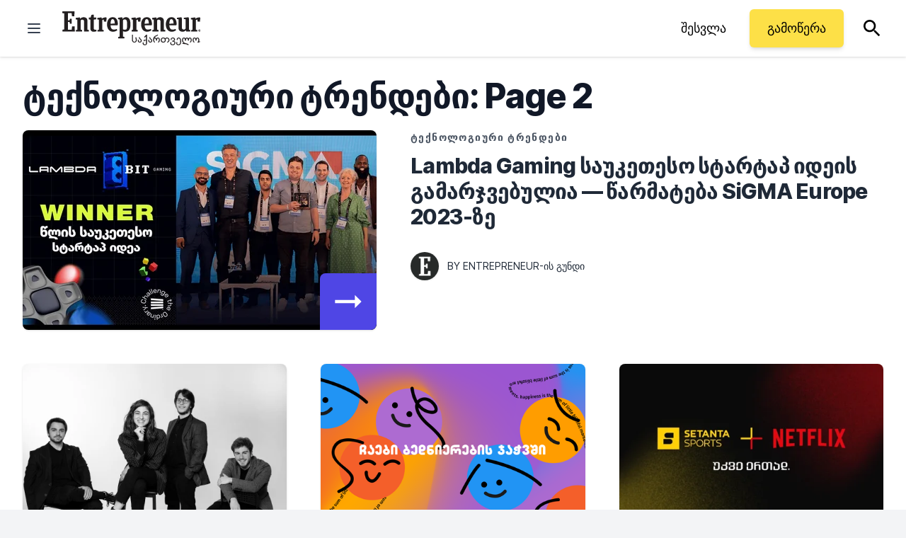

--- FILE ---
content_type: application/javascript
request_url: https://assets.entrepreneur.com/js/pristine/pristine.min.js
body_size: 1714
content:
!function(e,r){"object"==typeof exports&&"undefined"!=typeof module?module.exports=r():"function"==typeof define&&define.amd?define(r):e.Pristine=r()}(this,function(){"use strict";function e(e){var r=arguments;return this.replace(/\${([^{}]*)}/g,function(e,t){return r[t]})}function r(e){return e.pristine.self.form.querySelectorAll('input[name="'+e.getAttribute("name")+'"]:checked').length}function t(r,t,n){function u(e,r,t,n){var i=l[t];if(i&&(e.push(i),n)){var s=n.split(",");s.unshift(null),r[t]=s}}function f(e){if(e.errorElements)return e.errorElements;var r=function(e,r){for(;(e=e.parentElement)&&!e.classList.contains(r););return e}(e.input,m.config.classTo),t=null,n=null;return(t=m.config.classTo===m.config.errorTextParent?r:r.querySelector(m.errorTextParent))&&((n=t.querySelector("."+s))||((n=document.createElement(m.config.errorTextTag)).className=s+" "+m.config.errorTextClass,t.appendChild(n),n.pristineDisplay=n.style.display)),e.errorElements=[r,n]}function c(e){var r=f(e),t=r[0],n=r[1];t&&(t.classList.remove(m.config.successClass),t.classList.add(m.config.errorClass)),n&&(n.innerHTML=e.errors.join("<br/>"),n.style.display=n.pristineDisplay||"")}function p(e){var r=function(e){var r=f(e),t=r[0],n=r[1];return t&&(t.classList.remove(m.config.errorClass),t.classList.remove(m.config.successClass)),n&&(n.innerHTML="",n.style.display="none"),r}(e)[0];r&&r.classList.add(m.config.successClass)}var m=this;return function(e,r,t){e.setAttribute("novalidate","true"),m.form=e,m.config=function(e,r){for(var t in r)t in e||(e[t]=r[t]);return e}(r||{},i),m.live=!(!1===t),m.fields=Array.from(e.querySelectorAll(a)).map(function(e){var r=[],t={},n={};return[].forEach.call(e.attributes,function(e){if(/^data-pristine-/.test(e.name)){var i=e.name.substr(14);if(i.endsWith("-message"))return void(n[i.slice(0,i.length-8)]=e.value);"type"===i&&(i=e.value),u(r,t,i,e.value)}else~o.indexOf(e.name)?u(r,t,e.name,e.value):"type"===e.name&&u(r,t,e.value)}),r.sort(function(e,r){return r.priority-e.priority}),m.live&&e.addEventListener(~["radio","checkbox"].indexOf(e.getAttribute("type"))?"change":"input",function(e){m.validate(e.target)}.bind(m)),e.pristine={input:e,validators:r,params:t,messages:n,self:m}}.bind(m))}(r,t,n),m.validate=function(r,t){t=r&&!0===t||!0===r;var n=m.fields;!0!==r&&!1!==r&&(r instanceof HTMLElement?n=[r.pristine]:(r instanceof NodeList||r instanceof(window.$||Array)||r instanceof Array)&&(n=Array.from(r).map(function(e){return e.pristine})));var i=!0;for(var s in n){var a=n[s];!function(r){var t=[],n=!0;for(var i in r.validators){var s=r.validators[i],a=r.params[s.name]?r.params[s.name]:[];if(a[0]=r.input.value,!s.fn.apply(r.input,a)){n=!1;var o=r.messages[s.name]||s.msg;if(t.push(e.apply(o,a)),!0===s.halt)break}}return r.errors=t,n}(a)?(i=!1,!t&&c(a)):!t&&p(a)}return i},m.getErrors=function(e){if(!e){for(var r=[],t=0;t<m.fields.length;t++){var n=m.fields[t];n.errors.length&&r.push({input:n.input,errors:n.errors})}return r}return e.length?e[0].pristine.errors:e.pristine.errors},m.addValidator=function(e,r,t,n,i){e instanceof HTMLElement?(e.pristine.validators.push({fn:r,msg:t,priority:n,halt:i}),e.pristine.validators.sort(function(e,r){return r.priority-e.priority})):console.warn("The parameter elem must be a dom element")},m.addError=function(e,r){(e=e.length?e[0]:e).pristine.errors.push(r),c(e.pristine)},m.reset=function(){for(var e in m.fields)m.fields[e].errorElements=null;Array.from(m.form.querySelectorAll("."+s)).map(function(e){e.parentNode.removeChild(e)}),Array.from(m.form.querySelectorAll("."+m.config.classTo)).map(function(e){e.classList.remove(m.config.successClass),e.classList.remove(m.config.errorClass)})},m.destroy=function(){m.reset(),m.fields.forEach(function(e){delete e.input.pristine}),m.fields=[]},m.setGlobalConfig=function(e){i=e},m}var n={required:"This field is required",email:"This field requires a valid e-mail address",number:"This field requires a number",url:"This field requires a valid website URL",tel:"This field requires a valid telephone number",maxlength:"This fields length must be < ${1}",minlength:"This fields length must be > ${1}",min:"Minimum value for this field is ${1}",max:"Maximum value for this field is ${1}",pattern:"Input must match the pattern ${1}"},i={classTo:"form-group",errorClass:"has-danger",successClass:"has-success",errorTextParent:"form-group",errorTextTag:"div",errorTextClass:"text-help"},s="pristine-error",a="input:not([type^=hidden]):not([type^=submit]), select, textarea",o=["required","min","max","minlength","maxlength","pattern"],l={},u=function(e,r){r.name=e,r.msg||(r.msg=n[e]),void 0===r.priority&&(r.priority=1),l[e]=r};return u("text",{fn:function(e){return!0},priority:0}),u("required",{fn:function(e){return"radio"===this.type||"checkbox"===this.type?r(this):void 0!==e&&""!==e},priority:99,halt:!0}),u("email",{fn:function(e){return!e||/^[^\s@]+@[^\s@]+\.[^\s@]+$/.test(e)}}),u("number",{fn:function(e){return!e||!isNaN(parseFloat(e))},priority:2}),u("integer",{fn:function(e){return e&&/^\d+$/.test(e)}}),u("minlength",{fn:function(e,r){return!e||e.length>=parseInt(r)}}),u("maxlength",{fn:function(e,r){return!e||e.length<=parseInt(r)}}),u("min",{fn:function(e,t){return!e||("checkbox"===this.type?r(this)>=parseInt(t):parseFloat(e)>=parseFloat(t))}}),u("max",{fn:function(e,t){return!e||("checkbox"===this.type?r(this)<=parseInt(t):parseFloat(e)<=parseFloat(t))}}),u("pattern",{fn:function(e,r){var t=r.match(new RegExp("^/(.*?)/([gimy]*)$"));return!e||new RegExp(t[1],t[2]).test(e)}}),t.addValidator=function(e,r,t,n,i){u(e,{fn:r,msg:t,priority:n,halt:i})},t});


--- FILE ---
content_type: image/svg+xml
request_url: https://assets.entrepreneur.com/static/20190307094455-ENT-Georgia-Logo-Black.svg
body_size: 4008
content:
<?xml version="1.0" encoding="utf-8"?>
<!-- Generator: Adobe Illustrator 22.1.0, SVG Export Plug-In . SVG Version: 6.00 Build 0)  -->
<svg version="1.1" id="Layer_1" xmlns="http://www.w3.org/2000/svg" xmlns:xlink="http://www.w3.org/1999/xlink" x="0px" y="0px"
	 viewBox="0 0 138.986 34.185" style="enable-background:new 0 0 138.986 34.185;" xml:space="preserve">
<style type="text/css">
	.st0{fill:#231F20;}
</style>
<g>
	<g>
		<path class="st0" d="M0.212,18.486l1.753-0.276V1.997L0,1.742L0.106,0h12.24l-0.297,4.906L9.606,4.842L9.458,1.763H5.67v7.29H7.32
			l0.382-1.678l1.715,0.042v5.034H7.723l-0.404-1.72H5.67v7.734h3.809L9.84,15.11l2.57,0.085l0.191,5.118H0.128L0.212,18.486z"/>
		<path class="st0" d="M13.722,20.313l0.064-1.508l1.376-0.276V8.307l-1.609-0.149V6.629l4.025-0.573l0.303,0.871V7.5
			c0.977-1.02,2.145-1.614,3.632-1.614c2.188,0,3.802,1.317,3.802,3.951v8.693l1.46,0.276l-0.085,1.508h-4.747v-9.745
			c0-1.402-0.515-2.188-1.769-2.188c-0.425,0-0.728,0.085-1.067,0.191c-0.213,0.17-0.404,0.425-0.574,0.659v9.298l1.444,0.276
			l-0.106,1.508H13.722z"/>
		<path class="st0" d="M90.515,20.313l0.064-1.508l1.376-0.276V8.307l-1.609-0.149V6.629l4.025-0.573l0.302,0.871V7.5
			c0.977-1.02,2.145-1.614,3.632-1.614c2.188,0,3.802,1.317,3.802,3.951v8.693l1.46,0.276l-0.085,1.508h-4.747v-9.745
			c0-1.402-0.516-2.188-1.769-2.188c-0.424,0-0.727,0.085-1.067,0.191c-0.212,0.17-0.404,0.425-0.573,0.659v9.298l1.444,0.276
			l-0.106,1.508H90.515z"/>
		<path class="st0" d="M34.364,20.031c-0.552,0.234-1.55,0.488-2.846,0.488c-1.699,0-3.281-0.764-3.281-3.25V8.3l-1.614-0.255
			l0.064-1.784l1.827-0.085l0.786-2.719l2.326-0.107v2.91h2.528l-0.175,1.784L31.671,8.3v8.948c0,0.743,0.404,1.232,1.168,1.232
			h1.375L34.364,20.031z"/>
		<path class="st0" d="M129.5,20.313l0.064-1.466l1.296-0.297V8.308l-1.529-0.149V6.629l4.157-0.573l0.276,0.998v0.319
			c1.084-0.807,2.57-1.338,4.334-1.338l0.616,0.531l-0.425,3.845l-2.294-0.085l-0.233-2.06c-0.531,0.085-1.041,0.234-1.466,0.531
			v9.754l1.445,0.297l-0.106,1.466H129.5z"/>
		<path class="st0" d="M69.628,20.313l0.064-1.466l1.296-0.297V8.308l-1.53-0.149V6.629l4.157-0.573l0.276,0.998v0.319
			c1.084-0.807,2.57-1.338,4.334-1.338l0.616,0.531l-0.425,3.845l-2.294-0.085l-0.233-2.06c-0.531,0.085-1.041,0.234-1.466,0.531
			v9.754l1.445,0.297l-0.106,1.466H69.628z"/>
		<path class="st0" d="M35.377,20.313l0.064-1.466l1.296-0.297V8.308l-1.53-0.149V6.629l4.158-0.573l0.276,0.998v0.319
			c1.083-0.807,2.57-1.338,4.333-1.338l0.616,0.531l-0.425,3.845l-2.294-0.085l-0.234-2.06c-0.531,0.085-1.041,0.234-1.466,0.531
			v9.754l1.445,0.297l-0.106,1.466H35.377z"/>
		<path class="st0" d="M48.555,14.084c0,2.442,1.056,4.333,3.173,4.333c1.083,0,1.954-0.234,2.974-0.701l0.574,1.338
			c-1.041,0.828-2.555,1.465-4.467,1.465c-3.701,0-5.839-3.207-5.839-7.328c0-3.505,1.54-7.34,5.799-7.34
			c3.699,0,5.103,3.432,5.103,7.255l-0.361,0.913L48.555,14.084z M48.491,12.448l4.275-0.191c-0.085-1.7-0.437-4.409-2.11-4.409
			c-0.397,0-0.683,0.064-1.193,0.34C48.775,9.356,48.482,11.467,48.491,12.448z"/>
		<path class="st0" d="M107.619,14.084c0,2.442,1.056,4.333,3.173,4.333c1.084,0,1.954-0.234,2.974-0.701l0.573,1.338
			c-1.04,0.828-2.555,1.465-4.467,1.465c-3.701,0-5.839-3.207-5.839-7.328c0-3.505,1.539-7.34,5.799-7.34
			c3.699,0,5.103,3.432,5.103,7.255l-0.361,0.913L107.619,14.084z M107.555,12.448l4.275-0.191c-0.085-1.7-0.437-4.409-2.11-4.409
			c-0.397,0-0.683,0.064-1.193,0.34C107.839,9.356,107.547,11.467,107.555,12.448z"/>
		<path class="st0" d="M82.805,14.084c0,2.442,1.056,4.333,3.173,4.333c1.084,0,1.954-0.234,2.974-0.701l0.573,1.338
			c-1.04,0.828-2.555,1.465-4.467,1.465c-3.701,0-5.839-3.207-5.839-7.328c0-3.505,1.539-7.34,5.798-7.34
			c3.699,0,5.103,3.432,5.103,7.255l-0.361,0.913L82.805,14.084z M82.741,12.448l4.275-0.191c-0.085-1.7-0.437-4.409-2.11-4.409
			c-0.397,0-0.683,0.064-1.193,0.34C83.025,9.356,82.733,11.467,82.741,12.448z"/>
		<path class="st0" d="M124.544,20.313l-0.361-1.211c-0.935,0.892-1.848,1.423-3.271,1.423c-2.188,0-4.147-1.104-4.147-4.121V7.942
			l-1.609-0.149V6.455l4.619-0.531l0.361,1.211v8.845c0,1.551,0.625,2.358,1.88,2.358c0.357,0,0.808-0.043,1.211-0.212
			c0.233-0.234,0.446-0.51,0.637-0.786V7.942l-1.657-0.149V6.455l4.667-0.531l0.361,1.211v11.394l1.439,0.276l-0.17,1.508H124.544z"
			/>
		<path class="st0" d="M62.79,18.486c-0.743,0-1.317-0.128-1.784-0.382V9.119c0.191-0.297,0.425-0.573,0.659-0.828
			c0.425-0.149,0.825-0.212,1.271-0.212c1.91,0,2.226,1.935,2.226,5.398c0,3.335-0.496,4.253-0.629,4.628
			C64.022,18.359,63.47,18.486,62.79,18.486z M68.487,12.849c0-4.289-1.274-6.984-4.435-6.984c-2.102,0-3.101,1.213-3.513,1.725
			V7.123l-0.361-1.211l-4.152,0.574V7.95l1.609,0.212v17.325l-1.36,0.276l-0.064,1.445h6.133l0.106-1.445l-1.444-0.276v-5.494
			c0.574,0.319,1.396,0.531,2.289,0.531C68.44,20.526,68.487,15.263,68.487,12.849z"/>
		<path class="st0" d="M137.841,18.325c0.699,0,1.145,0.414,1.145,0.996c0,0.587-0.458,0.996-1.145,0.996
			c-0.676,0-1.146-0.409-1.146-0.996C136.695,18.733,137.159,18.325,137.841,18.325z M137.841,20.005
			c0.476,0,0.787-0.281,0.787-0.685c0-0.404-0.311-0.685-0.787-0.685c-0.47,0-0.782,0.276-0.782,0.685
			C137.059,19.724,137.371,20.005,137.841,20.005z M137.342,19.77l0.006-0.138l0.118-0.026v-0.613l-0.135-0.015l0.006-0.138h0.546
			c0.235,0,0.453,0.076,0.447,0.281c-0.006,0.143-0.088,0.225-0.2,0.271c0.059,0.092,0.141,0.189,0.2,0.225l0.082,0.015
			l-0.012,0.138h-0.276c-0.094-0.077-0.182-0.179-0.264-0.342h-0.088v0.179l0.117,0.026l-0.011,0.138H137.342z M137.77,19.009v0.266
			h0.1c0.135,0,0.165-0.051,0.165-0.128c0-0.117-0.088-0.138-0.2-0.138H137.77z"/>
	</g>
	<g>
		<path class="st0" d="M74.423,26.166c0,0.379,0.087,0.886,0.263,1.52c0.14,0.509,0.21,0.883,0.21,1.123
			c0,0.762-0.225,1.4-0.672,1.914s-1.046,0.771-1.794,0.771c-0.727,0-1.315-0.279-1.767-0.836s-0.678-1.271-0.678-2.146v-5.027
			h0.979v5.038c0,0.641,0.134,1.156,0.402,1.547s0.619,0.586,1.053,0.586c0.469,0,0.837-0.166,1.104-0.497s0.4-0.778,0.4-1.341
			c0-0.179-0.056-0.482-0.166-0.912c-0.176-0.656-0.264-1.194-0.264-1.617L74.423,26.166z"/>
		<path class="st0" d="M77.83,25.967c0.018,0.283,0.057,0.521,0.115,0.717c0.06,0.195,0.137,0.356,0.234,0.483
			c0.096,0.127,0.252,0.282,0.467,0.465c0.498,0.415,0.822,0.77,0.973,1.063s0.225,0.584,0.225,0.87
			c0,0.584-0.192,1.051-0.577,1.401c-0.385,0.352-0.853,0.527-1.404,0.527c-0.587,0-1.067-0.19-1.439-0.57
			c-0.372-0.379-0.559-0.839-0.559-1.38c0-0.315,0.073-0.63,0.22-0.945l0.893,0.188c-0.104,0.34-0.156,0.603-0.156,0.789
			c0,0.308,0.104,0.563,0.314,0.766c0.209,0.202,0.452,0.303,0.728,0.303c0.283,0,0.522-0.094,0.72-0.281
			c0.197-0.188,0.295-0.454,0.295-0.798c0-0.187-0.05-0.374-0.15-0.563c-0.1-0.19-0.331-0.432-0.692-0.726
			c-0.279-0.229-0.489-0.446-0.628-0.652c-0.141-0.206-0.248-0.45-0.325-0.733s-0.116-0.591-0.116-0.924H77.83z"/>
		<path class="st0" d="M85.16,32.262c0,0.591-0.206,1.059-0.618,1.404s-0.94,0.519-1.585,0.519c-0.658,0-1.192-0.188-1.603-0.563
			c-0.41-0.377-0.615-0.837-0.615-1.381c0-0.315,0.073-0.63,0.22-0.945l0.887,0.188c-0.101,0.337-0.15,0.601-0.15,0.79
			c0,0.312,0.122,0.567,0.365,0.769c0.243,0.2,0.543,0.301,0.896,0.301c0.384,0,0.686-0.093,0.905-0.277
			c0.221-0.185,0.331-0.452,0.331-0.803v-2.814h-1.488v0.634h-0.832v-1.439h2.32v-3.609l-1.344,1.456l-0.692-0.618l2.208-2.385
			h0.795V32.262z"/>
		<path class="st0" d="M88.358,25.967c0.018,0.283,0.057,0.521,0.115,0.717c0.06,0.195,0.137,0.356,0.234,0.483
			c0.096,0.127,0.252,0.282,0.467,0.465c0.498,0.415,0.822,0.77,0.973,1.063s0.225,0.584,0.225,0.87
			c0,0.584-0.192,1.051-0.577,1.401c-0.385,0.352-0.853,0.527-1.404,0.527c-0.587,0-1.067-0.19-1.439-0.57
			c-0.372-0.379-0.559-0.839-0.559-1.38c0-0.315,0.073-0.63,0.22-0.945l0.893,0.188c-0.104,0.34-0.156,0.603-0.156,0.789
			c0,0.308,0.104,0.563,0.314,0.766c0.209,0.202,0.452,0.303,0.728,0.303c0.283,0,0.522-0.094,0.72-0.281
			c0.197-0.188,0.295-0.454,0.295-0.798c0-0.187-0.05-0.374-0.15-0.563c-0.1-0.19-0.331-0.432-0.692-0.726
			c-0.279-0.229-0.489-0.446-0.628-0.652c-0.141-0.206-0.248-0.45-0.325-0.733s-0.116-0.591-0.116-0.924H88.358z"/>
		<path class="st0" d="M94.65,27.434c0.297-0.678,0.789-1.016,1.477-1.016c0.605,0,1.077,0.219,1.416,0.655
			c0.338,0.437,0.508,1.07,0.508,1.901c0,0.552-0.147,1.071-0.441,1.561c-0.293,0.488-0.641,0.822-1.041,1.002l-0.484-0.715
			c0.294-0.146,0.534-0.394,0.721-0.741c0.186-0.348,0.279-0.713,0.279-1.096c0-1.153-0.315-1.729-0.945-1.729
			c-0.287,0-0.529,0.227-0.729,0.68c-0.198,0.453-0.298,1-0.298,1.641h-0.924c0-0.645-0.097-1.192-0.29-1.644
			s-0.434-0.677-0.72-0.677c-0.63,0-0.945,0.576-0.945,1.729c0,0.383,0.093,0.748,0.279,1.096s0.426,0.595,0.72,0.741l-0.483,0.715
			c-0.397-0.184-0.744-0.527-1.039-1.031c-0.296-0.506-0.443-1.046-0.443-1.623c0-0.826,0.104-1.526,0.312-2.1
			s0.474-1.028,0.798-1.367c0.324-0.338,0.646-0.592,0.967-0.76s0.69-0.329,1.108-0.483c0.377-0.14,0.656-0.279,0.841-0.419
			s0.331-0.271,0.438-0.393l0.606,0.554c-0.391,0.434-0.902,0.771-1.536,1.015c-0.691,0.266-1.187,0.536-1.485,0.812
			s-0.506,0.557-0.62,0.843c0.154-0.11,0.315-0.166,0.483-0.166C93.866,26.418,94.356,26.756,94.65,27.434z"/>
		<path class="st0" d="M103.466,27.224c0.179-0.251,0.424-0.453,0.733-0.606c0.31-0.154,0.637-0.231,0.98-0.231
			c0.755,0,1.365,0.24,1.831,0.72s0.698,1.083,0.698,1.811c0,1.213-0.672,2.087-2.014,2.621l-0.484-0.715
			c1.021-0.372,1.531-1.008,1.531-1.906c0-0.502-0.152-0.905-0.457-1.212c-0.304-0.306-0.669-0.459-1.096-0.459
			c-0.261,0-0.511,0.074-0.749,0.223s-0.421,0.354-0.55,0.615c0.089,0.258,0.134,0.546,0.134,0.864c0,0.767-0.24,1.383-0.72,1.848
			c-0.479,0.466-1.094,0.699-1.842,0.699c-0.767,0-1.384-0.233-1.851-0.699c-0.468-0.465-0.701-1.084-0.701-1.857
			c0-0.788,0.235-1.414,0.706-1.878s1.09-0.695,1.855-0.695C102.351,26.364,103.015,26.65,103.466,27.224z M101.473,30.635
			c0.477,0,0.858-0.15,1.145-0.451s0.43-0.713,0.43-1.236c0-0.525-0.146-0.945-0.438-1.256c-0.292-0.312-0.682-0.468-1.168-0.468
			c-0.463,0-0.838,0.149-1.129,0.448c-0.289,0.299-0.435,0.721-0.435,1.266c0,0.504,0.152,0.913,0.456,1.227
			C100.639,30.478,101.019,30.635,101.473,30.635z"/>
		<path class="st0" d="M112.09,29.909c0.486,0.107,0.872,0.324,1.157,0.649c0.284,0.326,0.427,0.706,0.427,1.139
			c0,0.721-0.245,1.312-0.736,1.778c-0.49,0.466-1.133,0.698-1.928,0.698c-0.802,0-1.417-0.166-1.845-0.5
			c-0.428-0.332-0.642-0.821-0.642-1.466c0-0.469,0.129-0.888,0.387-1.257l0.725,0.408c-0.14,0.305-0.209,0.587-0.209,0.849
			c0,0.741,0.524,1.112,1.573,1.112c0.52,0,0.934-0.14,1.243-0.417s0.465-0.652,0.465-1.125c0-0.477-0.186-0.815-0.556-1.018
			c-0.371-0.202-0.952-0.304-1.743-0.304v-0.849c0.655,0,1.136-0.098,1.442-0.293c0.306-0.195,0.459-0.515,0.459-0.958
			c0-0.344-0.112-0.619-0.336-0.825s-0.504-0.309-0.841-0.309c-0.888,0-1.332,0.43-1.332,1.289c0,0.032,0.004,0.134,0.012,0.306
			h-0.871c-0.014-0.207-0.021-0.336-0.021-0.387c0-0.611,0.208-1.104,0.623-1.477c0.416-0.372,0.945-0.559,1.59-0.559
			c0.656,0,1.177,0.177,1.563,0.529s0.58,0.833,0.58,1.441c0,0.341-0.11,0.657-0.33,0.951
			C112.726,29.612,112.441,29.809,112.09,29.909z"/>
		<path class="st0" d="M115.013,28.809c-0.014-0.208-0.021-0.337-0.021-0.387c0-0.616,0.193-1.109,0.58-1.48
			c0.387-0.37,0.901-0.556,1.542-0.556c1.579,0,2.368,1.435,2.368,4.302c0,1.104-0.244,1.96-0.732,2.57
			c-0.489,0.61-1.122,0.916-1.898,0.916c-0.728,0-1.3-0.17-1.717-0.51c-0.417-0.341-0.625-0.826-0.625-1.456
			c0-0.477,0.157-0.941,0.473-1.396l0.725,0.403c-0.197,0.387-0.295,0.718-0.295,0.993c0,0.358,0.135,0.633,0.405,0.824
			s0.618,0.288,1.044,0.288c0.484,0,0.88-0.228,1.188-0.683s0.462-1.104,0.462-1.95c0-1.146-0.12-2.009-0.36-2.591
			c-0.239-0.582-0.585-0.873-1.036-0.873c-0.394,0-0.699,0.111-0.916,0.333s-0.325,0.537-0.325,0.945
			c0,0.032,0.004,0.135,0.012,0.307H115.013z"/>
		<path class="st0" d="M127.155,29.576h-0.924c0-0.645-0.096-1.192-0.289-1.644s-0.434-0.677-0.721-0.677
			c-0.311,0-0.558,0.216-0.738,0.647s-0.271,0.989-0.271,1.673h-0.929c0-0.645-0.097-1.192-0.29-1.644s-0.434-0.677-0.72-0.677
			c-0.63,0-0.945,0.576-0.945,1.729c0,0.688,0.136,1.247,0.408,1.679s0.618,0.748,1.036,0.95c0.42,0.202,1.02,0.417,1.8,0.642
			c0.447,0.129,0.792,0.239,1.034,0.331c0.241,0.091,0.522,0.23,0.843,0.419c0.32,0.188,0.56,0.336,0.718,0.443L126.5,34.12
			c-0.62-0.473-1.316-0.798-2.09-0.975c-0.773-0.178-1.742-0.267-2.906-0.267h-0.692V32.02h1.021
			c-0.447-0.258-0.805-0.677-1.071-1.259s-0.4-1.178-0.4-1.786c0-0.831,0.169-1.465,0.508-1.901
			c0.338-0.437,0.807-0.655,1.404-0.655c0.688,0,1.18,0.338,1.478,1.016c0.293-0.678,0.783-1.016,1.471-1.016
			s1.179,0.338,1.473,1.016c0.297-0.678,0.789-1.016,1.477-1.016c0.569,0,1.032,0.223,1.389,0.669
			c0.356,0.445,0.534,1.075,0.534,1.888c0,0.552-0.146,1.071-0.44,1.561c-0.294,0.488-0.641,0.822-1.042,1.002l-0.483-0.715
			c0.294-0.146,0.533-0.394,0.72-0.741s0.279-0.713,0.279-1.096c0-0.512-0.087-0.929-0.261-1.249s-0.405-0.48-0.695-0.48
			c-0.286,0-0.527,0.226-0.723,0.677S127.155,28.932,127.155,29.576z"/>
		<path class="st0" d="M138.282,31.021c-0.831,0.046-1.422,0.28-1.772,0.703l-0.703-0.5c0.637-0.812,0.955-1.559,0.955-2.239
			c0-1.153-0.314-1.729-0.945-1.729c-0.286,0-0.526,0.226-0.722,0.677s-0.293,0.999-0.293,1.644h-0.924
			c0-0.645-0.097-1.192-0.29-1.644s-0.434-0.677-0.72-0.677c-0.63,0-0.945,0.576-0.945,1.729c0,0.383,0.093,0.748,0.279,1.096
			s0.426,0.595,0.72,0.741l-0.483,0.715c-0.401-0.18-0.748-0.514-1.042-1.002c-0.294-0.489-0.44-1.009-0.44-1.561
			c0-0.827,0.168-1.46,0.505-1.898s0.806-0.658,1.407-0.658c0.688,0,1.178,0.338,1.472,1.016c0.297-0.678,0.789-1.016,1.477-1.016
			c0.595,0,1.062,0.221,1.402,0.66c0.34,0.441,0.51,1.073,0.51,1.896c0,0.415-0.102,0.877-0.306,1.386
			c0.24-0.133,0.526-0.198,0.859-0.198V31.021z"/>
	</g>
</g>
</svg>


--- FILE ---
content_type: text/javascript;charset=utf-8
request_url: https://p1cluster.cxense.com/p1.js
body_size: 98
content:
cX.library.onP1('2x5zztl8t1t6kba93oe8l5kmx');


--- FILE ---
content_type: text/javascript;charset=utf-8
request_url: https://id.cxense.com/public/user/id?json=%7B%22identities%22%3A%5B%7B%22type%22%3A%22ckp%22%2C%22id%22%3A%22miyygs0s12ljeggl%22%7D%2C%7B%22type%22%3A%22lst%22%2C%22id%22%3A%222x5zztl8t1t6kba93oe8l5kmx%22%7D%2C%7B%22type%22%3A%22cst%22%2C%22id%22%3A%222x5zztl8t1t6kba93oe8l5kmx%22%7D%5D%7D&callback=cXJsonpCB1
body_size: 187
content:
/**/
cXJsonpCB1({"httpStatus":200,"response":{"userId":"cx:83bjtqubly9w2fkv32ap6173l:2c1skqlf9weqx","newUser":true}})